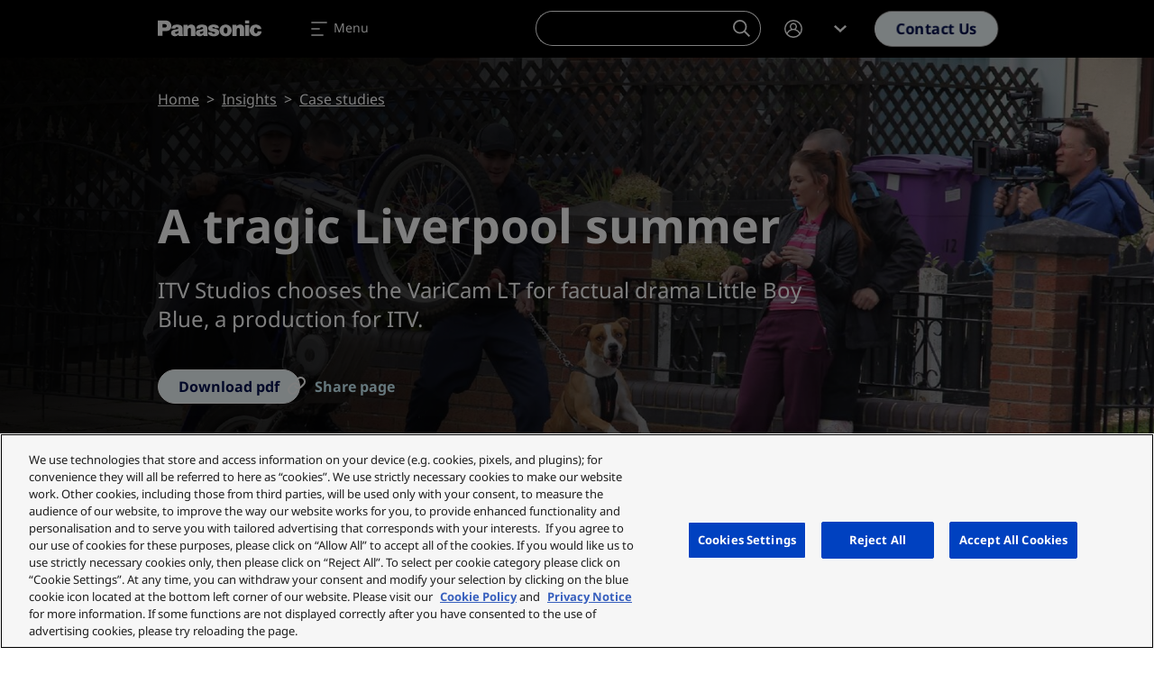

--- FILE ---
content_type: text/javascript
request_url: https://eu.connect.panasonic.com/themes/custom/panasonic/dist/js/app.js?v=1.0.30
body_size: 15865
content:
/*! For license information please see app.js.LICENSE.txt */
(window.webpackJsonp=window.webpackJsonp||[]).push([[0],{0:function(e,t,n){n("kOmT"),e.exports=n("WQPq")},"9pwJ":function(e,t,n){"use strict";(function(e){n.d(t,"b",(function(){return a})),n.d(t,"a",(function(){return r}));var a=function(){e(document).ready((function(){document.getElementById("clipboardInput").setAttribute("value",window.location.href)}))},r=function(){e(document).ready((function(){var e=document.getElementById("clipboardInput"),t=document.getElementById("copyMessage");e.select(),e.setSelectionRange(0,99999),navigator.clipboard.writeText(e.value).then((function(){t.classList.remove("closed")}),(function(){console.log("Copy error")}))}))}}).call(this,n("EVdn"))},Be8W:function(e,t){!function(e,t){t.theme.ajaxProgressThrobber=function(){return'\n    <div class="spinner-border text-primary ajax-spinner--inline">\n      <span class="sr-only visually-hidden">'+t.t("Loading&nbsp;&hellip;",{},{context:"Loading text for Drupal cores Ajax throbber (inline)"})+"\n      </span>\n    </div>"},t.theme.ajaxProgressIndicatorFullscreen=function(){return'\n    <div class="ajax-progress ajax-progress-fullscreen spinner-border text-primary">\n      <span class="sr-only visually-hidden">'+t.t("Loading&nbsp;&hellip;",{},{context:"Loading text for Drupal cores Ajax throbber (fullscreen)"})+"\n      </span>\n    </div>"}}(jQuery,Drupal)},LZnD:function(e,t,n){"use strict";(function(e){n.d(t,"a",(function(){return a}));n("++if");var a=function(t){e(document).ready((function(){e(t+" .cards-carousel").slick({autoplay:!1,autoplaySpeed:5e3,dots:!1,arrows:!0,arrowsPlacement:"split",infinite:!1,initialSlide:0,slidesToShow:4,slidesToScroll:1,prevArrow:'<a class="btn btn-arrow btn-arrow-left  ">\n<span class="slick-sr-only">Previous</span><svg class="icon icon-shevron" xmlns="http://www.w3.org/2000/svg" width="24" height="24" viewBox="0 0 24 24">\n  <rect id="area" width="24" height="24" transform="translate(0 24) rotate(-90)" fill="none"></rect>\n  <path id="Arrow" d="M8,7,1.6,14,0,12.249,3.733,8.167,4.8,7l-.32-.35L3.6,5.688,0,1.751,1.6,0Z" transform="translate(19 8) rotate(90)"></path>\n</svg>\n</a>',nextArrow:'<a class="btn btn-arrow btn-arrow-right  " >\n<span class="slick-sr-only">Next</span><svg class="icon icon-shevron" xmlns="http://www.w3.org/2000/svg" width="24" height="24" viewBox="0 0 24 24">\n  <rect id="area" width="24" height="24" transform="translate(0 24) rotate(-90)" fill="none"></rect>\n  <path id="Arrow" d="M8,7,1.6,14,0,12.249,3.733,8.167,4.8,7l-.32-.35L3.6,5.688,0,1.751,1.6,0Z" transform="translate(19 8) rotate(90)"></path>\n</svg>\n</a>',pauseIcon:'<span class="la la-pause" aria-hidden="true"></span>',playIcon:'<span class="la la-play" aria-hidden="true"></span>',responsive:[{breakpoint:1200,settings:{slidesToShow:3}},{breakpoint:1024,settings:{slidesToShow:2}},{breakpoint:768,settings:{dots:!0,arrows:!1,slidesToShow:1,slidesToScroll:1,initialSlide:0}}]})}))}}).call(this,n("EVdn"))},MUGR:function(e,t,n){"use strict";(function(e){n.d(t,"a",(function(){return a}));var a=function(t){e(document).ready((function(){var n=e(".left",t),a=e("#galleryNext",t),r=e(".gallery-index",t),o=e(".gallery-main",t),i=e(".photos-counter span:nth-child(1)",t);function c(t){if(window.matchMedia("(min-width: 992px)").matches){var r=e(".gallery-main",t).height(),o=r-120+"px";n.css("height",r-200),a.css("top",o)}else n.css("height","auto")}o.on("init",(function(n,a){i.text("".concat(a.currentSlide+1,"/")),e(".photos-counter span:nth-child(2)",t).text(a.slideCount)})),o.slick({rows:0,useTransform:!1,arrows:!1,fade:!0,asNavFor:r}),r.slick({rows:0,slidesToShow:2,slidesToScroll:2,arrows:!1,draggable:!0,useTransform:!1,mobileFirst:!0,infinite:!1,dots:!0,centerMode:!1,responsive:[{breakpoint:768,settings:{slidesToShow:3}},{breakpoint:992,settings:{slidesToScroll:3,vertical:!0,verticalSwiping:!0,verticalScrolling:!0,draggable:!0,dots:!1,arrows:!0,prevArrow:t+" .btn-arrow-up",nextArrow:t+" .btn-arrow-next"}}]}),e(window).on("load",(function(){c(t)})),e(window).on("resize",(function(){c(t)})),e(".gallery-index .item",t).on("click",(function(){var t=e(this).attr("data-slick-index");o.slick("slickGoTo",t)}));var s=!1;e(".js-filter-videos",t).length&&(e(".gallery-index",t).slick("slickFilter",".gallery-video"),e(".gallery-main",t).slick("slickFilter",".gallery-video"),s=!0),e(".js-filter-images",t).on("click",(function(){s&&(e(".gallery-index",t).slick("slickUnfilter"),e(".gallery-main",t).slick("slickUnfilter")),e(".gallery-index",t).slick("slickFilter",".gallery-image"),e(".gallery-main",t).slick("slickFilter",".gallery-image"),s=!0})),e(".js-filter-videos",t).on("click",(function(){s&&(e(".gallery-index",t).slick("slickUnfilter"),e(".gallery-main",t).slick("slickUnfilter")),e(".gallery-index",t).slick("slickFilter",".gallery-video"),e(".gallery-main",t).slick("slickFilter",".gallery-video"),s=!0})),e(".js-filter-none",t).on("click",(function(){e(".gallery-index",t).slick("slickUnfilter"),e(".gallery-main",t).slick("slickUnfilter"),s=!1}))}))}}).call(this,n("EVdn"))},WQPq:function(e,t){},"eU/u":function(e,t,n){"use strict";(function(e){n.d(t,"a",(function(){return a}));var a=function(t){e(document).ready((function(){var n=e("ul",t),a=e("li:visible",n),r=0,o=0,i=0,c=e(t).next(".nav-carousel-btns"),s=c.find(".prev-btn")[0];e(s).click((function(){r-=1;var t=e(a)[r],c=e(t).outerWidth(!0);o-=c,e(n).css("transform","translateX(-".concat(o,"px)")),o<=0&&(e(s).css("pointer-events","none"),e("svg",s).css("display","none"));o<i&&(e(l).css("pointer-events","all"),e("svg",l).css("display","inline-block"))}));var l=c.find(".next-btn")[0];function d(){var n=e(t).outerWidth(!0),r=function(){var t=0;return e(a).each((function(){var n=e(this).outerWidth(!0);t+=n})),t}();e(c).show(),r>n+1?(i=r-n,l&&(e("svg",l).show(),e("svg",l).css("display","inline-block")),e(t).addClass("overflow-fade")):(l&&e("svg",l).hide(),e(t).removeClass("overflow-fade"))}e(l).click((function(){if(o<i){var c=e(a)[r],d=e(c).outerWidth(!0);if(r+=1,(o+=d)>=i){var u=e(a).length-1,h=e(a)[u].offsetLeft-e(t).innerWidth()+e(e(a)[u]).outerWidth();e(n).css("transform","translateX(-".concat(h,"px)"))}else e(n).css("transform","translateX(-".concat(o,"px)"));e(s).css("pointer-events","all"),e("svg",s).css("display","inline-block")}o>=i&&(e(l).css("pointer-events","none"),e("svg",l).css("display","none"))})),d(),window.addEventListener("resize",(function(){e(n).css("transform","translateX(0px)"),e("svg",s).hide(),d()}))}))}}).call(this,n("EVdn"))},fyQ8:function(e,t,n){(function(e){if(e(".toggle-theme").length){var t=document.getElementById("theme-switch-button"),n=document.getElementsByClassName("main-dashboard")[0],a=n.getElementsByClassName("container")[0],r=document.querySelector("header.navbar-dashboard"),o=r.getAttribute("data-theme");if(t){var i=document.querySelectorAll(".theme-switch span");t.addEventListener("click",(function(){o=r.getAttribute("data-theme"),t.classList.toggle("active"),i.forEach((function(e){e.classList.toggle("active")})),n.classList.toggle("is-dark"),a.classList.toggle("is-dark"),"light"===o?r.setAttribute("data-theme","dark"):r.setAttribute("data-theme","light"),r.classList.toggle("fade-in")}))}}}).call(this,n("EVdn"))},izHW:function(e,t,n){"use strict";(function(e){n.d(t,"a",(function(){return a}));var a=function(t){e(document).ready((function(){e(".split-carousel",t).slick({autoplay:!1,autoplaySpeed:5e3,dots:!0,arrows:!0,arrowsPlacement:"beforeSlides",infinite:!1,initialSlide:0,slidesToShow:1,slidesToScroll:1,centerMode:!1,centerPadding:"60px",prevArrow:'<a class="btn btn-arrow btn-arrow-left  ">\n<span class="slick-sr-only">Previous</span><svg class="icon icon-shevron" xmlns="http://www.w3.org/2000/svg" width="24" height="24" viewBox="0 0 24 24">\n  <rect id="area" width="24" height="24" transform="translate(0 24) rotate(-90)" fill="none"></rect>\n  <path id="Arrow" d="M8,7,1.6,14,0,12.249,3.733,8.167,4.8,7l-.32-.35L3.6,5.688,0,1.751,1.6,0Z" transform="translate(19 8) rotate(90)"></path>\n</svg>\n</a>',nextArrow:'<a class="btn btn-arrow btn-arrow-right  " >\n<span class="slick-sr-only">Next</span><svg class="icon icon-shevron" xmlns="http://www.w3.org/2000/svg" width="24" height="24" viewBox="0 0 24 24">\n  <rect id="area" width="24" height="24" transform="translate(0 24) rotate(-90)" fill="none"></rect>\n  <path id="Arrow" d="M8,7,1.6,14,0,12.249,3.733,8.167,4.8,7l-.32-.35L3.6,5.688,0,1.751,1.6,0Z" transform="translate(19 8) rotate(90)"></path>\n</svg>\n</a>',pauseIcon:'<span class="la la-pause" aria-hidden="true"></span>',playIcon:'<span class="la la-play" aria-hidden="true"></span>',responsive:[{breakpoint:1200,settings:{slidesToShow:1}},{breakpoint:1024,settings:{slidesToShow:1}},{breakpoint:768,settings:{dots:!0,arrows:!1,slidesToShow:1,slidesToScroll:1,initialSlide:0}}]})}))}}).call(this,n("EVdn"))},j64t:function(e,t,n){"use strict";n.r(t);var a=n("exfh"),r=document.getElementById("secondaryNavMobile");r&&r.querySelectorAll(".list-item a").forEach((function(e){e.addEventListener("click",(function(){r.classList.contains("show")&&new a.a(r,{toggle:!0})}))}))},jlGB:function(e,t,n){(function(e){if(document.querySelector(".navbar")){var t,n,a=function(){var t=document.querySelector("header#navbar_top").getBoundingClientRect().bottom;e(".dropdown-menu.tb-megamenu").each((function(){e(this).css("top",t+"px")}))},r=window.scrollY,o=document.querySelector("header#navbar_top"),i=document.querySelectorAll("nav.navbar .dropdown-menu"),c=document.querySelectorAll("nav.navbar .dropdown-menu .mobile-back"),s=document.querySelector(".hero"),l=document.querySelector(".hero-content .btn-arrow-down"),d=document.querySelector("#backToTop"),u=document.querySelector("#navbar_secondary"),h=document.querySelector(".pinned-links"),f=o.getAttribute("data-theme"),p=o.offsetHeight+100,m=0;Array.from(o.classList).includes("navbar-dashboard")&&(m=1),s&&(n=s.offsetHeight),l&&l.addEventListener("click",(function(e){e.preventDefault(),window.scrollBy(0,n)})),d&&d.addEventListener("click",(function(e){e.preventDefault(),window.scrollTo(0,0)})),u&&(t=o.offsetHeight);var v=function(){var e=document.querySelector("#gin-toolbar-bar")?document.querySelector("#gin-toolbar-bar").offsetHeight:"",t=document.querySelector(".toolbar-tab--toolbar-item-user")?document.querySelector(".toolbar-tab--toolbar-item-user").offsetHeight:0,n=document.querySelector("#toolbar-item-administration-tray > nav"),a=document.querySelector("header#navbar_secondary"),r=document.querySelector("header#navbar_secondary.sticky"),i=document.querySelector(".nav-tertiary"),c=window.matchMedia("(min-width: 576px)"),s=window.matchMedia("(max-width: 767px)"),l=0;n&&n.scrollWidth>n.clientWidth&&(l=Math.abs(n.clientHeight-n.offsetHeight)),e&&o&&"relative"!==window.getComputedStyle(o).position&&(o.style.top=e+l+"px"),e&&r&&(c.matches?r.style.top=e+l+"px":("relative"!==window.getComputedStyle(o).position&&(o.style.top=e+l+"px"),r.style.top=e+l+o.offsetHeight+"px")),e&&i&&r&&(i.style.top=e+l+r.offsetHeight+"px"),a&&"relative"===window.getComputedStyle(a).position&&(a.style.top=l+"px",c.matches&&s.matches&&(a.style.top=e-t+l+"px")),o&&"relative"===window.getComputedStyle(o).position&&(o.style.top=l+"px",c.matches&&s.matches&&e&&(o.style.top=e-t+l+"px"))},g=function(){m||o.classList.add("fade-in")},y=function(){m||o.classList.remove("fade-in")},w=function(){m||(o.setAttribute("data-theme","dark"),o.classList.add("dark-fullblack"))},b=function(){m||o.setAttribute("data-theme","light")},k=function(e){return e.setAttribute("data-theme","dark")},L=window.matchMedia("(max-width: 1440px)");(r=window.scrollY)>=1?g():y(),"light"===f&&(r>=1?w():b()),L.matches?(i.forEach((function(e){k(e)})),g(),"light"===f&&w()):"light"===f&&(b(),y()),document.onreadystatechange=function(){a(),v()},window.addEventListener("resize",(function(){a(),r=window.scrollY,"light"===f&&(L.matches?(w(),g()):(b(),y())),L.matches?i.forEach((function(e){k(e)})):(i.forEach((function(e){!function(e){e.setAttribute("data-theme","light")}(e)})),r>=p?g():y(),"light"===f&&(r>=p?w():b())),v()})),window.addEventListener("scroll",(function(){r=window.scrollY,L.matches||(r>=1?g():y(),"light"===f&&(r>=1?w():b())),h&&(r>=n?h.classList.add("fade-in"):h.classList.remove("fade-in")),u&&(r>=t?(u.classList.add("sticky"),v()):(u.classList.remove("sticky"),v()))})),c&&c.forEach((function(e){e.addEventListener("click",(function(e){e.preventDefault(),document.getElementById("navbarNavDropdown").click()}))}))}var S=document.getElementById("searchDropdown");S&&S.addEventListener("shown.bs.dropdown",(function(){document.getElementById("searchOverlay").querySelectorAll(".ui-autocomplete-input")[0].focus()}))}).call(this,n("EVdn"))},kOmT:function(e,t,n){"use strict";n.r(t);var a=n("EVdn"),r=n.n(a),o=(n("alyQ"),n("exfh")),i=(n("++if"),n("X2Dv")),c=function(){var e=function(e){for(var n=document.querySelectorAll(e),a=0;a<n.length;a++)t(n[a])&&n[a].classList.add("active")},t=function(e){return e.getBoundingClientRect().top<=window.innerHeight/6*6};e(".animate"),window.addEventListener("scroll",(function(){e(".animate")}))},s=n("LZnD"),l=n("9pwJ"),d=n("izHW"),u=n("eU/u"),h=n("MUGR");function f(e,t){var n="undefined"!=typeof Symbol&&e[Symbol.iterator]||e["@@iterator"];if(!n){if(Array.isArray(e)||(n=function(e,t){if(!e)return;if("string"==typeof e)return p(e,t);var n=Object.prototype.toString.call(e).slice(8,-1);"Object"===n&&e.constructor&&(n=e.constructor.name);if("Map"===n||"Set"===n)return Array.from(e);if("Arguments"===n||/^(?:Ui|I)nt(?:8|16|32)(?:Clamped)?Array$/.test(n))return p(e,t)}(e))||t&&e&&"number"==typeof e.length){n&&(e=n);var a=0,r=function(){};return{s:r,n:function(){return a>=e.length?{done:!0}:{done:!1,value:e[a++]}},e:function(e){throw e},f:r}}throw new TypeError("Invalid attempt to iterate non-iterable instance.\nIn order to be iterable, non-array objects must have a [Symbol.iterator]() method.")}var o,i=!0,c=!1;return{s:function(){n=n.call(e)},n:function(){var e=n.next();return i=e.done,e},e:function(e){c=!0,o=e},f:function(){try{i||null==n.return||n.return()}finally{if(c)throw o}}}}function p(e,t){(null==t||t>e.length)&&(t=e.length);for(var n=0,a=new Array(t);n<t;n++)a[n]=e[n];return a}var m=function(){r()(document).ready((function(){var e=new URL(document.location).searchParams,t=new URLSearchParams(e),n=[],a={},o=!1,i=document.querySelector("#offcanvasDownload"),c=document.querySelector(".selected-number"),s=document.querySelector("#downloadIds"),l=document.querySelector("#singleFileDownload"),d=document.querySelector("#downloadsSelectAll"),u=document.querySelectorAll(".downloads-select-all"),h=document.querySelector("#downloadsSelectAllClearAll"),p=document.querySelectorAll(".card.allow-download .form-check input");if(d&&d.addEventListener("click",(function(e){o=!0,v(e,"select"),d.classList.add("hidden"),h.classList.remove("hidden"),o=!1})),u&&u.forEach((function(e){e.addEventListener("click",(function(e){var t="#"+r()(e.currentTarget)[0].getAttribute("data-tab-id");e.currentTarget.checked?g(e,"select",t):g(e,"clear",t)}))})),h&&h.addEventListener("click",(function(e){o=!0,v(e,"clear"),d.classList.remove("hidden"),h.classList.add("hidden"),o=!1})),sessionStorage.getItem("multiFileDownloadFail")&&(i.classList.add("error"),i.classList.add("show"),sessionStorage.removeItem("multiFileDownloadFail")),"fail"===t.get("multi-download")){sessionStorage.setItem("multiFileDownloadFail",!0);var m=document.location.href;m=document.location.href.includes("?multi-download=fail")?document.location.href.replace("?multi-download=fail",""):document.location.href.replace("&multi-download=fail",""),document.location.href=m}function v(e,t){e.preventDefault(),p.forEach((function(e){"select"===t&&e.checked||document.getElementById(e.id).click()}))}function g(e,t,n){var a=p;if(n){var r=n+" .card.allow-download .form-check input";a=document.querySelectorAll(r)}else e.preventDefault();a.forEach((function(e){"select"===t&&e.checked||document.getElementById(e.id).click()}))}r()(".card.allow-download .form-check input").on("click",(function(e){var t=r()(e.currentTarget),f=t[0].id,m="#"+t[0].getAttribute("data-tab-id"),v=t[0].checked;if(0===n.length&&(i.classList.add("show"),i.classList.remove("error")),n.length>0&&(i.classList.add("multiple"),i.classList.remove("error"),c.innerHTML=n.length+1),v?(n.push(f),a[f]=t[0].dataset.filePath,1===Object.keys(a).length&&a[f]&&""!==a[f]&&(l.href=a[f])):function(e){var t=n.indexOf(e);t>-1&&(n.splice(t,1),c.innerHTML=n.length,delete a[e]),0===n.length&&i.classList.remove("show"),n.length<2&&(i.classList.remove("multiple"),l.href=Object.values(a)[0])}(f),s.value=n.toString(),u){var g=document.querySelector(m+" .downloads-select-all");if(!1===o){var y=0,w=0;document.querySelectorAll(m+" .card.allow-download .form-check input").forEach((function(e){w++,e.checked&&y++})),y===w?g&&(g.checked=!0):g&&(g.checked=!1)}}if(d&&!1===o){var b=0;document.querySelectorAll(".card.allow-download .form-check input").forEach((function(e){e.checked&&b++})),b===p.length?(d&&d.classList.add("hidden"),h&&h.classList.remove("hidden")):(d&&d.classList.remove("hidden"),h&&h.classList.add("hidden"))}})),r()("#downloadsClearAll").on("click",(function(){var e,t=f(n);try{for(t.s();!(e=t.n()).done;){var o=e.value;r()("#"+o)[0].checked=!1}}catch(e){t.e(e)}finally{t.f()}n.length=0,a={},i.classList.remove("show"),i.classList.remove("multiple"),i.classList.remove("error"),h&&(d.classList.remove("hidden"),h.classList.add("hidden")),u.forEach((function(e){e.checked=!1}))})),r()("#downloadsContinue").on("click",(function(){i.classList.remove("show"),i.classList.remove("error")})),r()("#singleFileDownload").on("click",(function(e){var t=window.location.href;l.href===t&&(e.preventDefault(),i.classList.add("error"),i.classList.add("show"))}))}))},v=n("K4Ol");function g(e){return(g="function"==typeof Symbol&&"symbol"==typeof Symbol.iterator?function(e){return typeof e}:function(e){return e&&"function"==typeof Symbol&&e.constructor===Symbol&&e!==Symbol.prototype?"symbol":typeof e})(e)}function y(){y=function(){return e};var e={},t=Object.prototype,n=t.hasOwnProperty,a="function"==typeof Symbol?Symbol:{},r=a.iterator||"@@iterator",o=a.asyncIterator||"@@asyncIterator",i=a.toStringTag||"@@toStringTag";function c(e,t,n){return Object.defineProperty(e,t,{value:n,enumerable:!0,configurable:!0,writable:!0}),e[t]}try{c({},"")}catch(e){c=function(e,t,n){return e[t]=n}}function s(e,t,n,a){var r=t&&t.prototype instanceof u?t:u,o=Object.create(r.prototype),i=new x(a||[]);return o._invoke=function(e,t,n){var a="suspendedStart";return function(r,o){if("executing"===a)throw new Error("Generator is already running");if("completed"===a){if("throw"===r)throw o;return A()}for(n.method=r,n.arg=o;;){var i=n.delegate;if(i){var c=L(i,n);if(c){if(c===d)continue;return c}}if("next"===n.method)n.sent=n._sent=n.arg;else if("throw"===n.method){if("suspendedStart"===a)throw a="completed",n.arg;n.dispatchException(n.arg)}else"return"===n.method&&n.abrupt("return",n.arg);a="executing";var s=l(e,t,n);if("normal"===s.type){if(a=n.done?"completed":"suspendedYield",s.arg===d)continue;return{value:s.arg,done:n.done}}"throw"===s.type&&(a="completed",n.method="throw",n.arg=s.arg)}}}(e,n,i),o}function l(e,t,n){try{return{type:"normal",arg:e.call(t,n)}}catch(e){return{type:"throw",arg:e}}}e.wrap=s;var d={};function u(){}function h(){}function f(){}var p={};c(p,r,(function(){return this}));var m=Object.getPrototypeOf,v=m&&m(m(q([])));v&&v!==t&&n.call(v,r)&&(p=v);var w=f.prototype=u.prototype=Object.create(p);function b(e){["next","throw","return"].forEach((function(t){c(e,t,(function(e){return this._invoke(t,e)}))}))}function k(e,t){var a;this._invoke=function(r,o){function i(){return new t((function(a,i){!function a(r,o,i,c){var s=l(e[r],e,o);if("throw"!==s.type){var d=s.arg,u=d.value;return u&&"object"==g(u)&&n.call(u,"__await")?t.resolve(u.__await).then((function(e){a("next",e,i,c)}),(function(e){a("throw",e,i,c)})):t.resolve(u).then((function(e){d.value=e,i(d)}),(function(e){return a("throw",e,i,c)}))}c(s.arg)}(r,o,a,i)}))}return a=a?a.then(i,i):i()}}function L(e,t){var n=e.iterator[t.method];if(void 0===n){if(t.delegate=null,"throw"===t.method){if(e.iterator.return&&(t.method="return",t.arg=void 0,L(e,t),"throw"===t.method))return d;t.method="throw",t.arg=new TypeError("The iterator does not provide a 'throw' method")}return d}var a=l(n,e.iterator,t.arg);if("throw"===a.type)return t.method="throw",t.arg=a.arg,t.delegate=null,d;var r=a.arg;return r?r.done?(t[e.resultName]=r.value,t.next=e.nextLoc,"return"!==t.method&&(t.method="next",t.arg=void 0),t.delegate=null,d):r:(t.method="throw",t.arg=new TypeError("iterator result is not an object"),t.delegate=null,d)}function S(e){var t={tryLoc:e[0]};1 in e&&(t.catchLoc=e[1]),2 in e&&(t.finallyLoc=e[2],t.afterLoc=e[3]),this.tryEntries.push(t)}function E(e){var t=e.completion||{};t.type="normal",delete t.arg,e.completion=t}function x(e){this.tryEntries=[{tryLoc:"root"}],e.forEach(S,this),this.reset(!0)}function q(e){if(e){var t=e[r];if(t)return t.call(e);if("function"==typeof e.next)return e;if(!isNaN(e.length)){var a=-1,o=function t(){for(;++a<e.length;)if(n.call(e,a))return t.value=e[a],t.done=!1,t;return t.value=void 0,t.done=!0,t};return o.next=o}}return{next:A}}function A(){return{value:void 0,done:!0}}return h.prototype=f,c(w,"constructor",f),c(f,"constructor",h),h.displayName=c(f,i,"GeneratorFunction"),e.isGeneratorFunction=function(e){var t="function"==typeof e&&e.constructor;return!!t&&(t===h||"GeneratorFunction"===(t.displayName||t.name))},e.mark=function(e){return Object.setPrototypeOf?Object.setPrototypeOf(e,f):(e.__proto__=f,c(e,i,"GeneratorFunction")),e.prototype=Object.create(w),e},e.awrap=function(e){return{__await:e}},b(k.prototype),c(k.prototype,o,(function(){return this})),e.AsyncIterator=k,e.async=function(t,n,a,r,o){void 0===o&&(o=Promise);var i=new k(s(t,n,a,r),o);return e.isGeneratorFunction(n)?i:i.next().then((function(e){return e.done?e.value:i.next()}))},b(w),c(w,i,"Generator"),c(w,r,(function(){return this})),c(w,"toString",(function(){return"[object Generator]"})),e.keys=function(e){var t=[];for(var n in e)t.push(n);return t.reverse(),function n(){for(;t.length;){var a=t.pop();if(a in e)return n.value=a,n.done=!1,n}return n.done=!0,n}},e.values=q,x.prototype={constructor:x,reset:function(e){if(this.prev=0,this.next=0,this.sent=this._sent=void 0,this.done=!1,this.delegate=null,this.method="next",this.arg=void 0,this.tryEntries.forEach(E),!e)for(var t in this)"t"===t.charAt(0)&&n.call(this,t)&&!isNaN(+t.slice(1))&&(this[t]=void 0)},stop:function(){this.done=!0;var e=this.tryEntries[0].completion;if("throw"===e.type)throw e.arg;return this.rval},dispatchException:function(e){if(this.done)throw e;var t=this;function a(n,a){return i.type="throw",i.arg=e,t.next=n,a&&(t.method="next",t.arg=void 0),!!a}for(var r=this.tryEntries.length-1;r>=0;--r){var o=this.tryEntries[r],i=o.completion;if("root"===o.tryLoc)return a("end");if(o.tryLoc<=this.prev){var c=n.call(o,"catchLoc"),s=n.call(o,"finallyLoc");if(c&&s){if(this.prev<o.catchLoc)return a(o.catchLoc,!0);if(this.prev<o.finallyLoc)return a(o.finallyLoc)}else if(c){if(this.prev<o.catchLoc)return a(o.catchLoc,!0)}else{if(!s)throw new Error("try statement without catch or finally");if(this.prev<o.finallyLoc)return a(o.finallyLoc)}}}},abrupt:function(e,t){for(var a=this.tryEntries.length-1;a>=0;--a){var r=this.tryEntries[a];if(r.tryLoc<=this.prev&&n.call(r,"finallyLoc")&&this.prev<r.finallyLoc){var o=r;break}}o&&("break"===e||"continue"===e)&&o.tryLoc<=t&&t<=o.finallyLoc&&(o=null);var i=o?o.completion:{};return i.type=e,i.arg=t,o?(this.method="next",this.next=o.finallyLoc,d):this.complete(i)},complete:function(e,t){if("throw"===e.type)throw e.arg;return"break"===e.type||"continue"===e.type?this.next=e.arg:"return"===e.type?(this.rval=this.arg=e.arg,this.method="return",this.next="end"):"normal"===e.type&&t&&(this.next=t),d},finish:function(e){for(var t=this.tryEntries.length-1;t>=0;--t){var n=this.tryEntries[t];if(n.finallyLoc===e)return this.complete(n.completion,n.afterLoc),E(n),d}},catch:function(e){for(var t=this.tryEntries.length-1;t>=0;--t){var n=this.tryEntries[t];if(n.tryLoc===e){var a=n.completion;if("throw"===a.type){var r=a.arg;E(n)}return r}}throw new Error("illegal catch attempt")},delegateYield:function(e,t,n){return this.delegate={iterator:q(e),resultName:t,nextLoc:n},"next"===this.method&&(this.arg=void 0),d}},e}function w(e,t,n,a,r,o,i){try{var c=e[o](i),s=c.value}catch(e){return void n(e)}c.done?t(s):Promise.resolve(s).then(a,r)}function b(e){return function(){var t=this,n=arguments;return new Promise((function(a,r){var o=e.apply(t,n);function i(e){w(o,a,r,i,c,"next",e)}function c(e){w(o,a,r,i,c,"throw",e)}i(void 0)}))}}var k=window.panasonic||{};function L(){return(L=b(y().mark((function e(){var t,n,a,r,o,i,c,s,l,d,u;return y().wrap((function(e){for(;;)switch(e.prev=e.next){case 0:return e.next=2,google.maps.importLibrary("maps");case 2:if(t=e.sent,n=t.Map,a={lat:51.5072,lng:.1276},r=new n(document.getElementById("map"),{zoom:8,center:a,mapId:window.googleMapsMapId||"",mapTypeIds:["satellite"]}),!(o=JSON.parse(window.mapArray))){e.next=20;break}i=o.markers,c=o.categoryColours,s=0;case 11:if(!(s<i.length)){e.next=17;break}return e.next=14,S(i[s],r,c);case 14:s++,e.next=11;break;case 17:if(l=k.maps.markers,k.maps.markerCluster=new v.a({map:r,markers:l},{ignoreHiddenMarkers:!0}),k.maps.markers)if(k.maps.markers.length>1){for(d=new google.maps.LatLngBounds,u=0;u<k.maps.markers.length;u++)d.extend(k.maps.markers[u].position);r.fitBounds(d)}else r.setCenter(k.maps.markers[0].position),r.setZoom(17);case 20:case"end":return e.stop()}}),e)})))).apply(this,arguments)}function S(e,t,n){return E.apply(this,arguments)}function E(){return(E=b(y().mark((function e(t,n,a){var r,o,i,c,s,l,d,u,h,f,p,m,v,g;return y().wrap((function(e){for(;;)switch(e.prev=e.next){case 0:return r=t.geometry.coordinates,o=t.infoWindowContent.bannerImage,i=t.infoWindowContent.content,c=t.category.id,s=t.category.label,l=new google.maps.LatLng(r[1],r[0]),d=a[c]||"#ea2d1a",null===s&&(s=""),e.next=10,google.maps.importLibrary("marker");case 10:u=e.sent,h=u.AdvancedMarkerElement,f=new DOMParser,p='<svg xmlns="http://www.w3.org/2000/svg" width="34" height="45" style="transform: scale(2) translate(7px, 12px)" stroke="'+d+'" fill="'+d+'" viewBox="0 0 34 45" ><path d="M 4.224 9.775 a 7.791 7.791 0 0 1 7.78 -7.775 a 7.79 7.79 0 0 1 7.775 7.775 c 0 2.854 -2.618 6.967 -7.775 12.225 c -5.157 -5.258 -7.773 -9.371 -7.773 -12.225 Z m 5.559 0 a 2.225 2.225 0 0 0 2.222 2.225 a 2.228 2.228 0 0 0 2.221 -2.225 a 2.228 2.228 0 0 0 -2.221 -2.219 a 2.225 2.225 0 0 0 -2.222 2.219 Z"></path></svg>',m=f.parseFromString(p,"image/svg+xml").documentElement,(r=new h({position:l,content:m,map:n})).category=c,k.maps.markers.push(r),(i||o)&&(v='<div class="map-marker-content"><div class="map-marker-image"><img alt="" src="'+o+'"/></div><div class="map-marker-body"><p class="overline mb-0">'+s+'</p><div id="bodyContent">'+i+"</div></div>",o||(v='<div class="map-marker-content"><div class="map-marker-body"><p class="overline mb-0">'+s+'</p><div id="bodyContent">'+i+"</div></div>"),g=new google.maps.InfoWindow({content:v,minWidth:300,maxWidth:450,maxHeight:400}),google.maps.event.addListener(r,"click",(function(){k.maps.activeInfoWindow&&k.maps.activeInfoWindow.close(),g.setContent(v),g.open(n,r),k.maps.activeInfoWindow=g,n.panTo(this.position)})));case 19:case"end":return e.stop()}}),e)})))).apply(this,arguments)}function x(){var e=[];0===k.maps.filters.length?r.a.each(k.maps.markers,(function(t,n){null===n.category&&e.push(n)})):r.a.each(k.maps.markers,(function(t,n){r.a.each(k.maps.filters,(function(t,a){n.category!==a&&null!==n.category||e.push(n)}))})),function(e){k.maps.markerCluster.clearMarkers();for(var t=0;t<e.length;t++)k.maps.markerCluster.addMarker(e[t])}(e)}k.maps={},k.maps.markers=[],k.maps.markerCluster=void 0,k.maps.filters=void 0,k.maps.activeInfoWindow=void 0;var q=function(){r()(document).ready((function(){!function(){L.apply(this,arguments)}(),r()(".check-filters input").on("change",(function(){k.maps.filters=[],r()(".check-filters input:checked").each((function(e,t){k.maps.filters.push(r()(t).val())})),x(k.maps.filters),r()(".check-filters input").length===r()(".check-filters input:checked").length?r()(".js-check-all").addClass("active"):r()(".js-check-all").removeClass("active")})),r()(".js-check-all").on("click",(function(e){r()(e.currentTarget).addClass("active"),r()(".check-filters input").prop("checked","true").first().change()}))}))};function A(){function e(){document.querySelectorAll(".paragraph.comparison_table").forEach((function(e){var t=e.querySelector(".cmp-table-scroll"),n=e.querySelector(".cmp-table-scroll .cmp-table"),a=e.querySelector(".comparison-table-footnote");if(t&&a){var r=function(e){if(!e)return 0;var t=e.getBoundingClientRect(),n=window.getComputedStyle(e),a=parseFloat(n.paddingLeft)||0,r=parseFloat(n.paddingRight)||0;return Math.max(0,t.width-a-r)}(t),o=0;if(n){var i=n.getBoundingClientRect(),c=window.getComputedStyle(n),s=parseFloat(c.paddingLeft)||0,l=parseFloat(c.paddingRight)||0,d=parseFloat(c.marginLeft)||0,u=parseFloat(c.marginRight)||0;o=Math.max(0,i.width-s-l-d-u)}var h=Math.min(r||1/0,o||1/0);isFinite(h)&&h>0&&(a.style.width="".concat(Math.round(h),"px"))}}))}var t=function(e){var t,n=arguments.length>1&&void 0!==arguments[1]?arguments[1]:150;return function(){clearTimeout(t),t=setTimeout(e,n)}};if("complete"===document.readyState?e():(document.addEventListener("DOMContentLoaded",e,{once:!0}),window.addEventListener("load",e,{once:!0})),"ResizeObserver"in window){var n=new ResizeObserver(t(e,50));document.querySelectorAll(".paragraph.comparison_table .cmp-table-scroll, .paragraph.comparison_table .cmp-table-scroll .cmp-table").forEach((function(e){return n.observe(e)}))}var a=new MutationObserver(t(e,50));document.querySelectorAll(".paragraph.comparison_table").forEach((function(e){return a.observe(e,{childList:!0,subtree:!0,attributes:!0})})),window.addEventListener("resize",t(e),{passive:!0})}var C=function(e){if(e.length>0){window.scroll({top:e.offset().top-110,left:0,behavior:"smooth"})}};function B(){var e=document.getElementById("contactTab");e&&Array.from(e.children).forEach((function(e){e.addEventListener("click",(function(t){if(t){var n=e.querySelector(".nav-link").href,a=e.querySelector(".nav-link").target;n&&n!==window.location.href&&(a&&"_blank"==a?window.open(n,"_blank"):window.open(n,"_self"))}}))}))}n("CVKz"),r()((function(){(n("Be8W"),n("jlGB"),n("j64t"),n("fyQ8"),Object(i.a)(".date-picker.has-default-date",{mode:"range",dateFormat:"d-m-y"}),Object(i.a)(".date-picker.has-american-date",{mode:"range",dateFormat:"m-d-y"}),console.log("Setting up Events"),r()(".animate").length&&c(),r()("#socialShareModal").length)&&(Object(l.b)(),document.getElementById("copyShareLink").addEventListener("click",(function(){Object(l.a)()})),document.getElementById("socialShareModal").addEventListener("hide.bs.modal",(function(){var e=document.getElementById("copyMessage");e.classList.contains("closed")||e.classList.add("closed")})));r()(".mobile-cards-carousel").length&&r()(document).ready((function(){var e={dots:!0,arrows:!1,infinite:!1,centerMode:!1,speed:500,slidesToShow:1,slidesToScroll:1,mobileFirst:!0,responsive:[{breakpoint:760,settings:"unslick"}]},t=r()(".mobile-cards-carousel");t.on("init",(function(){var e=r()(this).find("ul.slick-dots");e.hide().wrap('<div class="slick-dots-wrapper"></div>');var t=r()(this).find(".slick-dots li").length;e.after('<p class="slick-mobile-x-of-y text-center my-2">'+Drupal.t('Showing <span class="slick-mobile-x-of-y--x">@slide</span> of @slides',{"@slide":1,"@slides":t})+"</p>")})),t.on("afterChange",(function(e,t,n){r()(this).find(".slick-mobile-x-of-y--x").text(n+1)}));var n=t.slick(e);r()(window).on("resize",(function(){r()(window).width()<760&&!n.hasClass("slick-initialized")&&r()(".mobile-cards-carousel").slick(e)})),r()('a[data-bs-toggle="tab"]').on("shown.bs.tab",(function(){r()(".mobile-cards-carousel").slick("setPosition")})),r()(".block-tabbed-cards").length&&document.querySelector('.block-tabbed-cards a[data-bs-toggle="tab"]').addEventListener("shown.bs.tab",(function(){r()(".mobile-cards-carousel").slick("setPosition",0)}))})),r()(".paragraph.card_list").each((function(){!function(e){var t=document.getElementById(e),n=window.matchMedia("(prefers-reduced-motion: no-preference) and (min-width: 768px)"),a=t.getElementsByClassName("form-switch")[0],r=t.getElementsByClassName("flipContainer")[0],o=t.getElementsByClassName("toggle-track")[0],i=t.getElementsByClassName("cardLayers")[0],c=t.querySelectorAll(".form-switch span"),s=new URLSearchParams(window.location.search),l=function(e){e.classList.toggle("toggle"),d()},d=function(){var e=!(arguments.length>0&&void 0!==arguments[0])||arguments[0];e&&c.forEach((function(e){if(e.classList.toggle("active"),s&&e.classList.contains("active")){var t=new URLSearchParams(window.location.search);t.set("showList",e.innerHTML),history.replaceState(null,null,"?"+t.toString()+window.location.hash)}})),t.querySelectorAll(".toggle-content").forEach((function(e){e.classList.toggle("active")}))};if(r&&(!n||n.matches?(a.addEventListener("click",(function(){n&&!n.matches||c.forEach((function(e){e.classList.toggle("active")}))})),a&&r.classList.contains("can-flip")?a.addEventListener("click",(function(){r.classList.toggle("flip"),d(!1)})):a.addEventListener("click",(function(){r.classList.toggle("toggle"),d()}))):c.forEach((function(e){e.addEventListener("click",(function(){e.classList.contains("active")||l(r)}))}))),i&&(c.forEach((function(e){e.addEventListener("click",(function(){e.classList.contains("active")||l(i)}))})),o&&o.addEventListener("click",(function(){l(i)}))),s.get("showList")){var u="cardList"+e.replace("block-","")+s.get("showList"),h=document.getElementById(u);h.classList.contains("active")||h.click()}}(r()(this).attr("id"))})),r()(".paragraph.icon_list .cards").each((function(){var e,t,n,a;e=".col",t=".card-title:first",n=this,a={},r()(e,n).each((function(){var e=r()(t,this);if(e.length>0){var n=Math.floor(e.offset().top);a[n]||(a[n]=[]),a[n].push({element:e})}})),Object.keys(a).length>0&&Object.keys(a).forEach((function(e){if(a[e].length>1){var t=Math.max.apply(Math,a[e].map((function(e){return e.element.height()})));a[e].forEach((function(e){e.element.height(t)}))}}))})),r()(".cards-load-more").each((function(){!function(e){var t=document.querySelectorAll(e+" .card-overflow-trigger");document.querySelectorAll(e+" .card-overflow-reset").forEach((function(e){e.addEventListener("click",(function(e){e.preventDefault();var t=e.currentTarget.closest(".show-less"),n=e.currentTarget.closest(".cards-wrapper"),a=n.querySelector(".loader"),r=n.querySelector(".card-grid:not(.no-load-more)"),o=r.querySelectorAll(".col.overflow-cards");t&&t.classList.remove("d-md-block"),a&&a.classList.add("d-md-block"),o.forEach((function(e){e.classList.contains("hidden")||e.classList.add("hidden")})),r.scrollIntoView(!1)}))})),t.forEach((function(e){e.addEventListener("click",(function(e){e.preventDefault();var t=e.target.closest(".loader"),n=e.target.closest(".cards-wrapper"),a=n.querySelector(".show-less"),r=n.querySelector(".card-grid:not(.no-load-more)").querySelectorAll(".col.overflow-cards");t&&(t.classList.remove("d-md-block"),a&&a.classList.add("d-md-block")),r.forEach((function(e){e.classList.contains("hidden")&&e.classList.remove("hidden")}))}))}))}("#"+r()(this).attr("id"))})),r()(".paragraph.carousel").each((function(){var e="#"+r()(this).attr("id");Object(d.a)(e)})),r()(".nav-carousel").each((function(){Object(u.a)(this)})),r()(".page-node-type-campaign .main-nav-desktop").first().each((function(){!r()(".main-nav").hasClass("hb-menu-always")&&Object(u.a)(this)})),r()(".paragraph.feed").each((function(){var e="#"+r()(this).attr("id");Object(s.a)(e)})),r()(".paragraph.partners").each((function(){!function(e){r()(document).ready((function(){var t={slidesToShow:6,slidesToScroll:1,arrows:!1,autoplay:!0,autoplaySpeed:0,infinite:!0,touchMove:!0,cssEase:"linear",speed:5e3,responsive:[{breakpoint:1024,settings:{slidesToShow:4}},{breakpoint:600,settings:{slidesToShow:3}},{breakpoint:300,slidesToShow:2}]};r()(e+" .partners-carousel").slick(t),r()(window).on("resize orientationchange",(function(){console.log("resize"),r()(e+" .partners-carousel").slick("unslick"),r()(e+" .partners-carousel").slick(t)}))}))}("#"+r()(this).attr("id"))})),r()(".paragraph.feed_tabbed").each((function(){!function(e){e=e.replace("#","");var t=document.getElementById(e);t&&t.querySelectorAll(".nav-link").forEach((function(t){t.addEventListener("click",(function(n){if(n){var a=new URL(location),r=t.id.replace("tab-","");a.searchParams.set("tab",r),a.hash="#"+e,history.pushState({},"",a)}}))}))}("#"+r()(this).attr("id"))})),r()(".paragraph.accordion").each((function(){!function(e){e=e.replace("#","");var t=document.getElementById(e);t&&t.querySelectorAll(".accordion-button").forEach((function(t){t.addEventListener("click",(function(n){if(n){var a=new URL(location),r=t.getAttribute("data-bs-target").replace("#collapse-","");a.searchParams.set("aid",r),a.hash="#"+e,history.pushState({},"",a)}}))}))}(r()(this).attr("id"))})),r()(".paragraph.gallery").each((function(){var e="#"+r()(this).attr("id");Object(h.a)(e)})),r()(".paragraph.contact").each((function(){B()})),r()(".paragraph.comparison_table").each((function(){A()})),r()(".paragraph.location_map").each((function(){q()})),r()("nav.nav-secondary .list-item").each((function(){var e=r()("a",this).attr("href");"#"===e.substring(0,1)&&(r()(e).length||r()(this).addClass("d-none"))})),r()(".takeover-download").each((function(){m()})),r()(window).on("hashchange load",(function(){var e;(e=r()(":target")).length>0&&C(e)})),r()(document).on("click",'a[href^="#"]',(function(e){e.preventDefault(),r()(this).attr("href").length>1&&C(r()(r.a.attr(this,"href")))})),document.querySelectorAll(".vimeo-auto-play-layer").forEach((function(e){var t=e.querySelector(".lty-playbtn"),n=e.parentNode.querySelector("iframe.vimeo-video");t.addEventListener("click",(function(){t.remove(),e.remove(),new Vimeo.Player(n).play()}))})),r()(document).on("click",".js-short-video-autoplay",(function(e){e.preventDefault();var t=r()(this),n=t.data("target");if(n){var a=r()("#"+n);if(a.length){var o=a.attr("data-autoplay-src");o&&a.attr("src",o).removeAttr("data-autoplay-src");var i=t.closest(".auto-play-layer");i.length&&i.remove()}}}));var e=window.location.href;e.includes("dashboard")&&r()(window).width()<770&&document.querySelectorAll(".my-dashboard-panel-inner .accordion-button").forEach((function(e){e.click()}));var t=new URLSearchParams(window.location.search),a=document.getElementById("offcanvasContact");if(a){var f=t.get("selected");f=a.dataset.selected?a.dataset.selected:f,a.addEventListener("show.bs.offcanvas",(function(){var e=drupalSettings.path.currentLanguage;f?r()("#contact-block").load("/"+e+"/contact_content?selected="+f,(function(){B()})):r()("#contact-block").load("/"+e+"/contact_content",(function(){B()}))}))}var p=t.get("tab");if(p){var v=document.getElementById("tab-"+p);console.log(v),"tab"==v.dataset.bsToggle&&v.click()}var g=t.get("aid");if(g){var y=document.getElementById("heading-"+g);if(y){var w=y.querySelector('button[data-bs-toggle="collapse"]');w&&w.click()}}if(r()(".show-more-toggle").click((function(){r()(this).find("span").toggleClass("d-none")})),r()(".js-form-item-search").addClass("form-group input-group col-md-3"),r()(".bef-link--selected").addClass("active"),r()(".flatpickr-input").removeClass("form-text"),document.querySelectorAll(".product-filtering .card.card-product").forEach((function(t){if(!e.includes("categories")){var n=t.getElementsByClassName("category-checkbox");n[0]&&n[0].classList.add("hide")}})),e.includes("show-specs")){var b=document.getElementById("offcanvasSpecs");if(b)new o.b(b).show()}function k(){var e=document.querySelector('[data-bs-target="#offcanvasSpecs"]'),t=document.querySelector("#btnOffcanvasRelatedSpecsInline"),n=document.querySelector("#offcanvasRelatedSpecsInline");if(e&&t&&n){var a=e.getBoundingClientRect(),r=t.getBoundingClientRect(),o=n.offsetParent.getBoundingClientRect(),i=Math.max(a.bottom,r.bottom),c=Math.round(i-o.top+4),s=Math.round(r.left-o.left);Object.assign(n.style,{position:"absolute",top:"".concat(c,"px"),left:"".concat(s,"px")})}}function L(e,t){var n=document.getElementById(e),a=document.getElementById(t);if(n&&a){var r=new o.b(n,{backdrop:!1,scroll:!0});a.addEventListener("click",(function(){n.classList.contains("show")?(r.hide(),a.classList.remove("active"),a.setAttribute("aria-expanded","false")):(r.show(),a.classList.add("active"),a.setAttribute("aria-expanded","true"))})),document.addEventListener("click",(function(e){k(),!(n.contains(e.target)||a.contains(e.target))&&n.classList.contains("show")&&(r.hide(),a.classList.contains("active")&&(a.classList.remove("active"),a.setAttribute("aria-expanded","false")))}))}}L("innerOffcanvasRelatedSpecs","btnInnerOffcanvasRelatedSpecs"),L("offcanvasRelatedSpecsInline","btnOffcanvasRelatedSpecsInline"),k(),console.log("Events ready")})),console.log("Setting up behaviors"),Drupal.behaviors.searchDataLayers={attach:function(e){once("searchDataLayers",e).forEach((function(){r()("#views-exposed-form-insights-insights #edit-business-unit").on("change",(function(){window.dataLayer=window.dataLayer||[],window.dataLayer.push({event:"search_dropdown",dropDownName:"Industry",dropDownValue:r()(this).find("option:selected").text()})})),r()("#views-exposed-form-insights-insights #edit-created").on("change",(function(){window.dataLayer=window.dataLayer||[],window.dataLayer.push({event:"search_dropdown",dropDownName:"Date",dropDownValue:r()(this).value()})})),r()("#views-exposed-form-insights-insights #edit-industry--level-0").on("change",(function(){window.dataLayer=window.dataLayer||[],window.dataLayer.push({event:"search_dropdown",dropDownName:"Country",dropDownValue:r()(this).find("option:selected").text()})})),r()("#views-exposed-form-insights-events #edit-business-unit").on("change",(function(){window.dataLayer=window.dataLayer||[],window.dataLayer.push({event:"search_dropdown",dropDownName:"Industry",dropDownValue:r()(this).find("option:selected").text()})})),r()("#views-exposed-form-insights-events #edit-country").on("change",(function(){window.dataLayer=window.dataLayer||[],window.dataLayer.push({event:"search_dropdown",dropDownName:"Country",dropDownValue:r()(this).find("option:selected").text()}),r()("#views-exposed-form-insights-events #edit-date").on("change",(function(){window.dataLayer=window.dataLayer||[],window.dataLayer.push({event:"search_dropdown",dropDownName:"Date",dropDownValue:r()(this).value()})})),r()("#views-exposed-form-insights-events #edit-past-events").on("change",(function(){var e=this.checked?"Past Events":"Upcoming Events";window.dataLayer.push({event:"search_toggle",ctaInteraction:e})}))}))}))}},Drupal.behaviors.searchBar={attach:function(e){console.log("Setting up Search"),r()(document,e).ready((function(){var t=new MutationObserver((function(e){e.forEach((function(e){if(r()(e.target).is(":visible")&&r()(e.target).hasClass("ui-autocomplete")){var t=r()(e.target).attr("id");r()(".ac-widget-"+t).addClass("ac-box-visible")}if(!r()(e.target).is(":visible")&&r()(e.target).hasClass("ui-autocomplete")){var n=r()(e.target).attr("id");r()(".ac-widget-"+n).removeClass("ac-box-visible")}}))}));console.log("Setting up autocomplete"),once("panasonicSearchAutocomplete",'input[data-drupal-selector="edit-search-term"][data-autocomplete-path]',e).forEach((function(e){var n=r()(e),a=function(){var e=n.data("uiAutocomplete")||n.data("ui-autocomplete");if(!e||"function"!=typeof e.widget)return!1;var a=e.widget().attr("id");if(!a)return!1;var o=n.closest("form").closest("div.block ");o.addClass("ac-widget-"+a);var i=document.getElementById(a),c=document.getElementsByClassName("product_finder");c.length>0&&(c[0].getElementsByClassName("ac-widget-"+a).length>0&&i.classList.add("product-finder-widget"));t.observe(i,{attributes:!0,attributeFilter:["style"]});var s=function(){var e=r()("#"+a+".ui-menu.ui-widget");if(e.length){var t=o.parents(".nav-item-search").length>0?2*o.width():o.width()-2;e.width(t)}};if(n.on("autocompleteopen.panasonicSearch",s),"products_search_api"===n.data("search-api-autocomplete-search")){var l=document.createElement("div");l.className="autocomplete-header",l.innerHTML='<a href="/'+drupalSettings.path.pathPrefix+"search\" class=\"cta search-header-redirect\"\nonClick=\"dataLayer.push({'event': 'cta_click', 'ctaInteraction': 'Search all results', 'ctaModule': '', 'ctaLink': 'http://panasonic.lndo.site/"+drupalSettings.path.pathPrefix+'\' search\'});">\nSearch all results\n<span class="cta-icon cta-icon-arrow"><svg class="icon" xmlns="http://www.w3.org/2000/svg"\n                                      width="9.207" height="10" viewBox="0 0 9.207 10">\n<rect y="4.06" width="7.49" height="1.77" fill="#ff6a00"></rect>\n<path class="arrow" d="M9.21,5l-4.8,5L3.21,8.75,6,5.83,6.81,5l-.24-.25-.66-.69L3.21,1.25,4.41,0Z"\n             fill="#000e4e"></path>\n      </svg></span>\n</a><h5>Products</h5>',n.on("autocompleteresponse.panasonicSearch",(function(e,t){t.content.length&&"header"!==t.content[0].value&&t.content.unshift({label:l,value:"header"})})),n.on("autocompleteopen.panasonicSearch",(function(){s();var e=document.querySelector("#"+a+" .search-header-redirect"),t=document.querySelector(".ac-widget-"+a+" .ui-autocomplete-input");e&&t&&(e.href="/"+drupalSettings.path.pathPrefix+"search?s="+encodeURIComponent(t.value))}))}return!0};a()||n.one("autocompletecreate.panasonicSearch",a)})),console.log("Autocomplete ready")})),console.log("Search ready")}},Drupal.behaviors.viewsRender={attach:function(e,t){once("viewsRender",e).forEach((function(e){r()(".js-form-item-search").addClass("form-group input-group col-md-3"),r()(".bef-link--selected").addClass("active"),r()(".flatpickr-input").removeClass("form-text"),Object(i.a)(".date-picker.has-default-date",{mode:"range",dateFormat:"d-m-y"}),Object(i.a)(".date-picker.has-american-date",{mode:"range",dateFormat:"m-d-y"})})),r()(".product-filtering").length&&r()(".animate").length&&c()}},Drupal.behaviors.FormSubmit={attach:function(e,t){document.querySelectorAll("#cards-view").forEach((function(e){var t=e.querySelectorAll(".views-infinite-scroll-content-wrapper")[0].children.length,n=e.querySelectorAll(".load-more .view-counter")[0],a=n.innerText.split(" ");n.innerText=a[0]+" "+t+" "+a[2]+" "+a[3];var r=e.querySelector(".pager-load-more"),o=e.querySelector(".card-overflow-trigger");0===r.children.length?o.style.visibility="hidden":o.style.visibility="visible"})),r()("#views-exposed-form-insights-events #edit-past-events",e).change((function(){r()("#views-exposed-form-insights-events").submit()})),r()("#views-exposed-form-downloads-search-api-download-page #edit-group--2",e).change((function(){r()("#views-exposed-form-downloads-search-api-download-page").submit()})),r()("#views-exposed-form-downloads-search-api-download-page #edit-product-partner-files--2",e).change((function(){r()("#views-exposed-form-downloads-search-api-download-page").submit()})),r()("#views-exposed-form-downloads-search-api-download-page #edit-sort-by--2",e).change((function(){r()("#views-exposed-form-downloads-search-api-download-page").submit()})),r()("#views-exposed-form-search-api-search-page-1",e).submit((function(){r()("#search-spinner").addClass("show")})),r()("#product-comparison-form select",e).change((function(){var e=window.location.href;e=e.slice(0,e.lastIndexOf("/")),document.querySelectorAll("#product-comparison-form select").forEach((function(t,n){t.value&&(e=0===n?e+"/"+t.value:e+","+t.value)})),window.location.href=e})),r()("#product-comparison-form button",e).click((function(e){var t=window.location.href;t=t.slice(0,t.lastIndexOf("/"));var n=e.currentTarget.id.replace("remove-",""),a="/";document.querySelectorAll("#product-comparison-form select").forEach((function(e,t){e.value&&e.value!==n&&("/"===a?a+=e.value:a=a+","+e.value)})),a.includes(",")||(a+=",ep"),t+=a,window.location.href=t}))}},Drupal.behaviors.FilterUrls={attach:function(e,t){r()(document,e).ready((function(){var e=new URL(document.location).searchParams,t=new URLSearchParams(e);document.querySelectorAll(".form-radios .js-form-item-group input").forEach((function(e){e.addEventListener("change",(function(e){document.querySelectorAll(".filters-list input").forEach((function(n){"checkbox"===n.type&&t.delete(n.name);var a=e.target.defaultValue,r=document.URL,o=r.slice(0,r.lastIndexOf("/")),i="";o.includes("products")||(o+="/products"),null!==a&&(i="All"===a?o:o+"/"+a,t.delete("group"),t.delete("accessories"),t.delete("categories"),i+=t.toString()),history.pushState(null,null,i)}))}))})),document.querySelectorAll(".form-checkboxes .js-form-type-checkbox input").forEach((function(e){e.addEventListener("change",(function(e){document.querySelectorAll(".filters-list input").forEach((function(e){"checkbox"===e.type&&e.name.includes("accessories")&&t.delete(e.name),history.pushState(null,null,"?"+t.toString())}))}))})),document.querySelectorAll(".form-checkboxes input").forEach((function(e){e.addEventListener("change",(function(e){e.target.checked?"checkbox"===e.target.type&&t.set(e.target.name,e.target.value):"checkbox"===e.target.type&&t.delete(e.target.name),history.pushState(null,null,"?"+t.toString())}))})),document.querySelectorAll("#views-exposed-form-insights-insights .bef-link").forEach((function(e){var t=e.href,n=t.slice(0,t.lastIndexOf("/"));n.includes("insights")||(n+="/insights");var a=new URL(e.href).searchParams,r=new URLSearchParams(a);null!==r.get("type")&&("All"===r.get("type")?e.href=n:"article"===r.get("type")?e.href=n+"/news":"case_study"===r.get("type")?e.href=n+"/case-studies":"blog"===r.get("type")?e.href=n+"/blogs":"whitepaper"===r.get("type")?e.href=n+"/whitepapers":e.href=n+"/"+r.get("type"),a.delete("type"),(a.get("search")||a.get("business_unit"))&&(e.href=e.href+"?"+a))})),document.querySelectorAll("#views-exposed-form-insights-events .bef-link").forEach((function(e){var t=e.href,n=t.slice(0,t.lastIndexOf("/"));n.includes("events")||(n+="/events");var a=new URL(e.href).searchParams,r=new URLSearchParams(a);null!==r.get("type")&&("All"===r.get("type")?e.href=n:e.href=n+"/"+r.get("type"),a.delete("type"),(a.get("date")||a.get("business_unit"))&&(e.href=e.href+"?"+a))}))}))}},Drupal.behaviors.PanasonicMy={attach:function(e,t){if(r()(".my-dashboard").length){var n=document.defaultView.OnetrustActiveGroups.split(",");n=n.filter(Boolean);var a=!1;navigator.cookieEnabled&&n&&n.length>1&&(a=!0);var o=document.getElementsByClassName("marketo-default"),i=document.getElementsByClassName("marketo-default-accepted");if(o&&i)if(a)for(var c=0;c<o.length;c++)o[c].classList.add("hidden"),i[c].classList.remove("hidden");else for(var s=0;s<o.length;s++)o[s].classList.remove("hidden"),i[s].classList.add("hidden");var l=document.getElementsByClassName("flag-bookmark-remove");l&&Array.from(l).forEach((function(e){e.addEventListener("click",(function(t){t&&(e.classList.add("hide"),e.nextSibling.classList.add("show"))}))}));var d=document.getElementsByClassName("flag-form-action-cancel");d&&Array.from(d).forEach((function(e){e.addEventListener("click",(function(t){t&&(e.parentElement.parentElement.classList.remove("show"),e.parentElement.parentElement.previousSibling.classList.remove("hide"))}))}));var u=document.getElementById("edit-actions-save-order");u&&u.classList.add("disabled");var h=document.getElementsByClassName("view-bookmarks");h.length&&new IntersectionObserver((function(e,t){e.forEach((function(e){var n=document.getElementsByClassName("draggable drag");u&&(n.length?u.classList.remove("disabled"):u.classList.add("disabled")),t.disconnect()}))})).observe(h[0])}var f=document.getElementById("partner-nav");f&&f.addEventListener("click",(function(e){var t=document.getElementById("partnerDropdown"),n=t.offsetWidth,a=f.offsetLeft-n/2;t.style.left=a+"px"}))}},Drupal.AjaxCommands&&(Drupal.AjaxCommands.prototype.actionLinkClear=function(e,t,n){if("success"===n){var a=document.getElementsByClassName("flag-form");a&&Array.from(a).forEach((function(e){e&&e.classList.remove("show")})),window.location.reload()}}),Drupal.behaviors.compareSpecifications={attach:function(e,t){var n=document.getElementById("highlightDifferences");n&&n.addEventListener("click",(function(e){var t=n.getElementsByTagName("input"),a=document.querySelector("#comparison-download"),r=new URLSearchParams(a.search);if(t[0].checked){var o=document.getElementsByClassName("comparable-row");Array.from(o).forEach((function(e){var t=[],n=e.getElementsByClassName("comparable-value");Array.from(n).forEach((function(n){t.length<1?t.push(n.innerHTML):t.includes(n.innerHTML)||e.classList.contains("show-differences")||e.classList.add("show-differences")}))})),r.set("show_differences","1"),a.search=r.toString()}else{var i=document.getElementsByClassName("show-differences");Array.from(i).forEach((function(e){e.classList.remove("show-differences")})),r.set("show_differences","0"),a.search=r.toString()}}))}},Drupal.behaviors.compareProductOffCanvas={attach:function(e,t){var n=[],a=null,o=document.querySelector("#offcanvasCompare"),i=document.querySelectorAll("#offcanvasCompare .product-compare"),c=document.querySelector("#compareIds"),s=document.querySelector("#categoryId");function l(e){var t=n.indexOf(e);t>-1&&n.splice(t,1);var a="#selected-compare-"+e;document.querySelector(a).remove(),0===n.length&&o.classList.remove("show"),r()("#compare-"+e)[0].checked=!1}document.querySelectorAll(".product-filtering .card.card-product").forEach((function(e){if(!window.location.href.includes("categories")){var t=e.getElementsByClassName("category-checkbox");t[0]&&t[0].classList.add("hide")}})),i.forEach((function(e){e.addEventListener("click",(function(e){if(e.target.classList.contains("product")){var t=r()(e.target)[0].id;l(t=t.replace("selected-compare-","")),document.getElementById(t).checked=!1,0===n.length&&o.classList.remove("show")}}))})),r()(".card.card-product .form-check input").on("click",(function(e){var t=r()(e.currentTarget),i=t[0].id.replace("compare-",""),d=t[0].checked;if(0===n.length&&o.classList.add("show"),3===n.length)d?t[0].checked=!1:l(i);else if(d){n.push(i);var u="#offcanvasCompare .product-block:nth-of-type("+(n.length+1)+") .product-compare",h=document.querySelector(u),f="",p=document.querySelector('.card-product[data-product-id="'+i+'"]'),m=p.querySelector('meta[name="category"]');m&&(a=m.content,document.querySelectorAll(".product-filtering .card.card-product").forEach((function(e){e.querySelector('meta[name="category"]')&&(e.querySelector('meta[name="category"]').content!==a?e.getElementsByClassName("category-checkbox")[0].classList.add("hide"):e.getElementsByClassName("category-checkbox")[0].classList.remove("hide"))})));var v=p.querySelector(".card-body .card-title"),g=p.querySelector(".card-body .bg-img").style.backgroundImage.match(/url\(["']?([^"']*)["']?\)/);g&&(f=g[1]);var y='<div class="product" id="selected-compare-'+i+'"><div><img src="'+f+'">'+v.innerHTML+'</div><svg class="icon icon-close " xmlns="http://www.w3.org/2000/svg" width="24" height="24" viewBox="0 0 24 24">\n  <path d="m6.474 5 5.525 5.522L17.522 5l1.476 1.477-5.524 5.522 5.524 5.524-1.476 1.476-5.523-5.524-5.525 5.524-1.476-1.476 5.524-5.524-5.524-5.522Z"></path></svg></div>';h.insertAdjacentHTML("beforeend",y)}else l(i);s.value=a,c.value=n.toString()})),r()("#compareClearAll").on("click",(function(){for(var e=n.length,t=0;t<e;t++){0!==t&&(t-=1);var o=n[t].replace("selected-compare-","");if(l(o),r()("#compare-"+o)[0].checked=!1,a=null,document.querySelectorAll(".product-filtering .card.card-product .category-checkbox").forEach((function(e){e.classList.remove("hide")})),0===n.length)break}}))}},Drupal.behaviors.infoTooltip={attach:function(e,t){r()(".info-tooltip").each((function(){jQuery(this).click((function(){r()(this).toggleClass("tooltip-focus"),r()(".resource-preview img",this).each((function(){var e=r()(this).attr("data-preview-url");r()(this).attr("src",e)}))})).focusout((function(){r()(this).removeClass("tooltip-focus")}))}))}},Drupal.behaviors.eyebrows={updateContext:function(e){r()(".tab-pane.active").each((function(){var e=r()("#"+r()(this).attr("aria-labelledby")),t=once("eyebrow-update",".tab-pane.active .card-product .overline",r()(this).get(0));r()(t).each((function(){r()(this).text(e.text())}))}))},updateTab:function(e){var t=r()(e),n=r()("#"+t.attr("aria-controls")),a=once("eyebrow-update",".tab-pane.active .card-product .overline",n.get(0));r()(a).each((function(){r()(this).text(t.text())}))},attach:function(e){once("eyebrow-tab-listener",'.block-tabbed-cards a[data-bs-toggle="tab"]',e).forEach((function(e){r()(e).on("shown.bs.tab",(function(){Drupal.behaviors.eyebrows.updateTab(event.target)}))})),Drupal.behaviors.eyebrows.updateContext(e)}},console.log("Behaviors ready"),function(e){e.behaviors.cardOffsets={attach:function(e){var t=window.matchMedia("(min-width: 768px)"),n=e.querySelectorAll(".card.card-background"),a=function(){n.forEach((function(e){var n=e.querySelector(".card-body"),a=e.querySelector(".card-title"),r=e.querySelector(".card-text"),o=e.querySelector(".card-background-ctas");if(n){e.style.minHeight="",e.style.removeProperty("aspect-ratio");var i=n.scrollHeight,c=i-e.getBoundingClientRect().height;if(c>4?e.style.aspectRatio="unset":c<-4&&e.style.removeProperty("aspect-ratio"),t.matches&&e.classList.contains("is-content-on-hover")){var s,l,d=e.classList.contains("is-align-bottom"),u=i,h=0;if(o)h=o.scrollHeight+(parseFloat(getComputedStyle(o).marginTop)||0);d&&r?(s=r.clientHeight-h+(a?a.clientHeight:0),l=r.clientHeight-h+(a?a.clientHeight:0)):(s=0,l=u),n.style.setProperty("--title-offset","".concat(s,"px")),n.style.setProperty("--text-offset","".concat(l,"px"))}else n.style.setProperty("--title-offset","0px"),n.style.setProperty("--text-offset","0px")}}))},r=function(e){var t,n=arguments.length>1&&void 0!==arguments[1]?arguments[1]:150;return function(){clearTimeout(t),t=setTimeout(e,n)}}(a);a(),t.addEventListener?t.addEventListener("change",a):t.addListener(a),window.addEventListener("resize",r,{passive:!0})}}}(Drupal)}},[[0,1,2]]]);